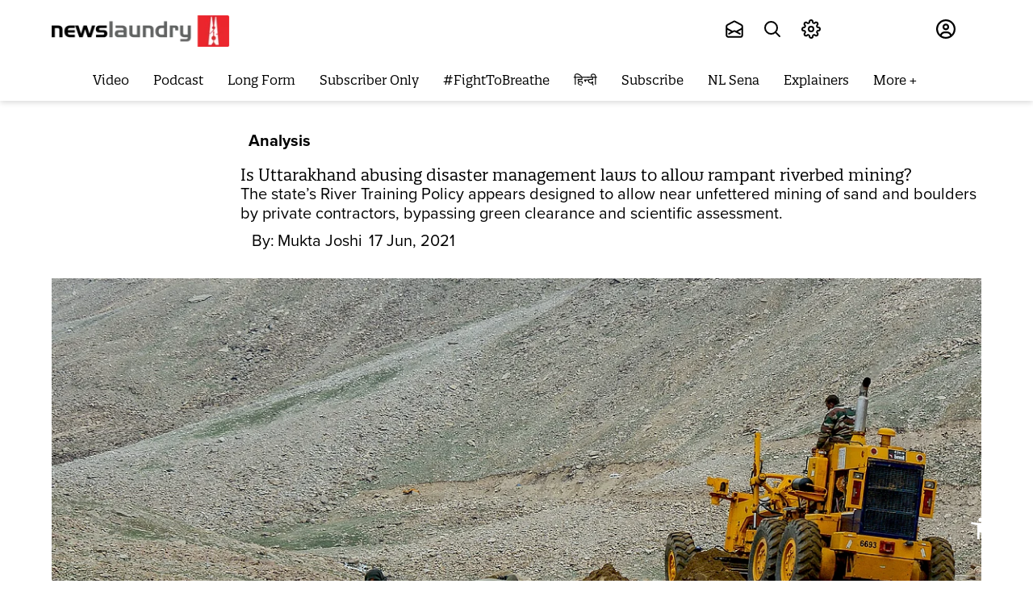

--- FILE ---
content_type: application/javascript
request_url: https://fea.assettype.com/newslaundry/assets/928-5a157b69f4f6d31868e2.js
body_size: 10208
content:
/*! For license information please see 928-5a157b69f4f6d31868e2.js.LICENSE.txt */
(self.__LOADABLE_LOADED_CHUNKS__=self.__LOADABLE_LOADED_CHUNKS__||[]).push([[928],{15566:(e,t,n)=>{"use strict";n.d(t,{$:()=>c});var r=n(4942),o=n(67294),i=n(5269);function a(e,t){var n=Object.keys(e);if(Object.getOwnPropertySymbols){var r=Object.getOwnPropertySymbols(e);t&&(r=r.filter((function(t){return Object.getOwnPropertyDescriptor(e,t).enumerable}))),n.push.apply(n,r)}return n}function s(e){for(var t=1;t<arguments.length;t++){var n=null!=arguments[t]?arguments[t]:{};t%2?a(Object(n),!0).forEach((function(t){(0,r.Z)(e,t,n[t])})):Object.getOwnPropertyDescriptors?Object.defineProperties(e,Object.getOwnPropertyDescriptors(n)):a(Object(n)).forEach((function(t){Object.defineProperty(e,t,Object.getOwnPropertyDescriptor(n,t))}))}return e}function c(e){var t=e.className,n=e.imageAspectRatio,r=e.defaultWidth,a=e.element,c=e.widths,l=e.story,u=e.onClickHandler,f=e.imgParams,d=(a=a||{})["story-elements"].map((function(e,a){return o.createElement("figure",{"data-test-id":"story-element-image-container",key:e.id,className:"story-element-image-gallery__image-container ".concat(u?"custom-cursor":""),onClick:function(){return u&&u(a)}},o.createElement(i.t,{slug:e["image-s3-key"],metadata:e.metadata,aspectRatio:n||[1,1],defaultWidth:r||480,widths:c||[250,480,640],imgParams:f?s({auto:["format","compress"]},f):{auto:["format","compress"]},className:t||"story-element-image-gallery__image",alt:e.title||l.headline}))}));return o.createElement("div",{className:"story-element-image-gallery","data-test-id":"story-element-image-gallery"},d)}},14534:(e,t,n)=>{"use strict";n.d(t,{U:()=>c});var r=n(45987),o=n(27361),i=n.n(o),a=n(67294),s=n(5269);function c(e){var t,n,o,c=i()(e,["story","hero-image-s3-key"],""),l=i()(e,["story","alternative","home","default"],{})||{},u=i()(l,["hero-image","hero-image-s3-key"],"");if(c)n=c,t=i()(e,["story","hero-image-metadata"],{}),o=e.alt?e.alt:i()(e,["story","headline"],"");else{if(!u)return null;n=u,t=i()(l,["hero-image","hero-image-metadata"],{}),o=i()(l,["headline"],"")}return a.createElement(s.t,Object.assign({slug:n,metadata:t,alt:o},(0,r.Z)(e,["story"])))}},47278:(e,t,n)=>{"use strict";n.d(t,{z:()=>de});var r=n(45987),o=n(97326),i=n(4942),a=n(15671),s=n(43144),c=n(60136),l=n(82963),u=n(61120),f=n(94184),d=n.n(f),p=n(27361),m=n.n(p),v=n(67294),h=n(78952),y=n(79416),b=n(5269),g=n(15861),E=n(70885),w=n(64687),O=n.n(w);function Z(e){var t=function(){if("undefined"==typeof Reflect||!Reflect.construct)return!1;if(Reflect.construct.sham)return!1;if("function"==typeof Proxy)return!0;try{return Boolean.prototype.valueOf.call(Reflect.construct(Boolean,[],(function(){}))),!0}catch(e){return!1}}();return function(){var n,r=(0,u.Z)(e);if(t){var o=(0,u.Z)(this).constructor;n=Reflect.construct(r,arguments,o)}else n=r.apply(this,arguments);return(0,l.Z)(this,n)}}var k=function(e){(0,c.Z)(r,e);var t=Z(r);function r(e){var n;return(0,a.Z)(this,r),(n=t.call(this,e)).state={loaded:!1},n.observerRef=v.createRef(),n}return(0,s.Z)(r,[{key:"render",value:function(){return this.state.loaded?this.props.children():v.createElement("div",{style:{height:this.props.height||50},ref:this.observerRef})}},{key:"componentDidMount",value:function(){var e=this;this.observer=new n.g.IntersectionObserver((function(t,n){return e.observerCallback(t,n)}),{rootMargin:this.props.margin||"160px"}),this.observer.observe(this.observerRef.current)}},{key:"componentWillUnmount",value:function(){this.observer.disconnect()}},{key:"observerCallback",value:function(e,t){var n=this;e.forEach((function(e){(e.isIntersecting||void 0===e.isIntersecting)&&(n.setState({loaded:!0}),t.disconnect())}))}}]),r}(v.Component),P=function(e){var t,r=e.element,o=void 0===r?{}:r,i=e.loadIframeOnClick,a=e.policyKey,s=void 0===a?"":a,c=m()(o,["metadata"],{}),l=c["account-id"],u=c["video-id"],f=c["player-id"],d=(0,v.useState)(!1),p=(0,E.Z)(d,2),y=p[0],b=p[1],w=(0,v.useState)(""),Z=(0,E.Z)(w,2),k=Z[0],P=Z[1],x=(0,v.useState)(null),R=(0,E.Z)(x,2),C=R[0],_=R[1],F=(0,v.useState)(!1),j=(0,E.Z)(F,2),D=j[0],S=j[1],I=(0,v.useRef)(),N=(0,v.useRef)(),B=(0,v.useRef)(),V=function(){var e;if(null===(e=window)||void 0===e||!e.BrightcovePlayerLoader)return n.e(580).then(n.bind(n,32084)).then((function(e){window.BrightcovePlayerLoader=e.default,b(!0)})).catch((function(e){return console.log("Failed to load @brightcove/react-player-loader",e),Promise.reject()}));b(!0)};function A(e){(null==e?void 0:e[0].isIntersecting)?C.play():(N.current=!0,C.pause())}function M(){var e=I.current,t=B.current;if(t)t.observe(e);else{var n=(0,h.l_)(e,A);B.current=n}}function q(){var e=B.current;N.current?N.current=!1:(0,h.En)(e)}(0,v.useEffect)((function(){i||V()}),[i]),(0,v.useEffect)((function(){if(C)return C.on("play",M),C.on("pause",q),D&&C.play(),function(){C&&C.off("play"),C&&C.off("pause"),B.current&&(0,h.En)(B.current)}}),[C,D]);var T,z=function(){var e,t=null===(e=window)||void 0===e?void 0:e.BrightcovePlayerLoader;return v.createElement(t,{accountId:l,videoId:u,playerId:f,attrs:{className:"brightcove-player"},onSuccess:function(e){return _(e.ref)},onFailure:function(){return console.log("brightcove failed to load")}})},U=function(){var e=(0,g.Z)(O().mark((function e(){var t,n;return O().wrap((function(e){for(;;)switch(e.prev=e.next){case 0:if(k){e.next=8;break}return e.next=3,fetch("https://edge.api.brightcove.com/playback/v1/accounts/".concat(l,"/videos?q=id:").concat(u),{headers:{"BCOV-Policy":s}});case 3:return e.next=5,e.sent.json();case 5:t=e.sent,n=t.videos,P(n[0].poster||"");case 8:case"end":return e.stop()}}),e)})));return function(){return e.apply(this,arguments)}}();return i?(y||U(),v.createElement("div",{className:"brightcove-wrapper",ref:I},!y&&v.createElement("div",{onClick:(0,g.Z)(O().mark((function e(){return O().wrap((function(e){for(;;)switch(e.prev=e.next){case 0:return e.next=2,V();case 2:S(!0);case 3:case"end":return e.stop()}}),e)})))},v.createElement("button",{className:"brightcove-playBtn","aria-label":"Play Video"}),k?v.createElement("img",{className:"brightcove-poster",src:k,alt:"video"}):v.createElement("div",{className:"brightcove-poster-fallback"})),y&&(null===(T=window)||void 0===T?void 0:T.BrightcovePlayerLoader)&&z())):!i&&null!==(t=window)&&void 0!==t&&t.BrightcovePlayerLoader?v.createElement("div",{className:"brightcove-wrapper",ref:I},z()):null};function x(e){return e.includes("?")&&(e=e.split("?")[0]),e.includes("/")&&(e=e.split("/")[0]),e.includes("&")&&(e=e.split("&")[0]),e}function R(e){var t=e;t=(t=t.replace(/#t=.*$/,"")).replace(/^https?:\/\//,"");var n=/youtube:\/\/|youtu\.be\/|y2u\.be\//g;if(n.test(t))return x(t.split(n)[1]);var r=/\/shorts\//g;if(r.test(t))return x(t.split(r)[1]);var o=/v=|vi=/g;if(o.test(t))return x(t.split(o)[1].split("&")[0]);var i=/\/v\/|\/vi\/|\/watch\//g;if(i.test(t))return x(t.split(i)[1]);var a=/\/an_webp\//g;if(a.test(t))return x(t.split(a)[1]);var s=/\/e\//g;if(s.test(t))return x(t.split(s)[1]);var c=/\/embed\//g;if(c.test(t))return x(t.split(c)[1]);if(!/\/user\/([a-zA-Z\d]*)$/g.test(t)){if(/\/user\/(?!.*videos)/g.test(t))return x(t.split("/").pop());var l=/\/attribution_link\?.*v%3D([^%&]*)(%26|&|$)/;return l.test(t)?x(t.match(l)[1]):void 0}}function C(e,t){return function(e){if(Array.isArray(e))return e}(e)||function(e,t){var n=null==e?null:"undefined"!=typeof Symbol&&e[Symbol.iterator]||e["@@iterator"];if(null!=n){var r,o,i=[],a=!0,s=!1;try{for(n=n.call(e);!(a=(r=n.next()).done)&&(i.push(r.value),!t||i.length!==t);a=!0);}catch(e){s=!0,o=e}finally{try{a||null==n.return||n.return()}finally{if(s)throw o}}return i}}(e,t)||function(e,t){if(e){if("string"==typeof e)return _(e,t);var n=Object.prototype.toString.call(e).slice(8,-1);return"Object"===n&&e.constructor&&(n=e.constructor.name),"Map"===n||"Set"===n?Array.from(e):"Arguments"===n||/^(?:Ui|I)nt(?:8|16|32)(?:Clamped)?Array$/.test(n)?_(e,t):void 0}}(e,t)||function(){throw new TypeError("Invalid attempt to destructure non-iterable instance.\nIn order to be iterable, non-array objects must have a [Symbol.iterator]() method.")}()}function _(e,t){(null==t||t>e.length)&&(t=e.length);for(var n=0,r=new Array(t);n<t;n++)r[n]=e[n];return r}function F(e){var t,n,r=e;if(r.includes("#")){var o=r.split("#");r=C(o,1)[0]}if(r.includes("?")&&!r.includes("clip_id=")){var i=r.split("?");r=C(i,1)[0]}var a=/https?:\/\/vimeo\.com\/event\/(\d+)$/.exec(r);if(a&&a[1])return a[1];var s=/https?:\/\/vimeo\.com\/(\d+)/.exec(r);if(s&&s[1])return s[1];var c=["https?://player.vimeo.com/video/[0-9]+$","https?://vimeo.com/channels","groups","album"].join("|");return new RegExp(c,"gim").test(r)?(n=r.split("/"))&&n.length>0&&(t=n.pop()):/clip_id=/gim.test(r)&&(n=r.split("clip_id="))&&n.length>0&&(t=C(n[1].split("&"),1)[0]),t}function j(e){var t=/https:\/\/vine\.co\/v\/([a-zA-Z\d]*)\/?/.exec(e);if(t&&t.length>1)return t[1]}function D(e){var t;if(e.includes("embed"))return t=/embed\/(\w{8})/,e.match(t)[1];t=/\/v\/(\w{8})/;var n=e.match(t);return n&&n.length>0?n[1]:void 0}function S(e){var t=(e.includes("embed")?/https:\/\/web\.microsoftstream\.com\/embed\/video\/([a-zA-Z\d-]*)\/?/:/https:\/\/web\.microsoftstream\.com\/video\/([a-zA-Z\d-]*)\/?/).exec(e);if(t&&t.length>1)return t[1]}function I(e){var t=/tiktok\.com(.*)\/video\/(\d+)/gm.exec(e);if(t&&t.length>2)return t[2]}function N(e){var t=/dailymotion\.com(.*)(video)\/([a-zA-Z\d]+)/gm.exec(e);if(t)return t[3];var n=/dai\.ly\/([a-zA-Z\d]+)/gm.exec(e);if(n&&n.length>1)return n[1];var r=/dailymotion\.com(.*)video=([a-zA-Z\d]+)/gm.exec(e);return r&&r.length>2?r[2]:void 0}function B(e){var t=function(){if("undefined"==typeof Reflect||!Reflect.construct)return!1;if(Reflect.construct.sham)return!1;if("function"==typeof Proxy)return!0;try{return Boolean.prototype.valueOf.call(Reflect.construct(Boolean,[],(function(){}))),!0}catch(e){return!1}}();return function(){var n,r=(0,u.Z)(e);if(t){var o=(0,u.Z)(this).constructor;n=Reflect.construct(r,arguments,o)}else n=r.apply(this,arguments);return(0,l.Z)(this,n)}}var V=null,A=null;function M(){return null!==V}var q=function(e){(0,c.Z)(r,e);var t=B(r);function r(e){var s;return(0,a.Z)(this,r),s=t.call(this,e),(0,i.Z)((0,o.Z)(s),"startObserver",(function(e){s.intersectionObserver?s.intersectionObserver.observe(e):s.intersectionObserver=(0,h.l_)(e,s.intersectionCallback)})),(0,i.Z)((0,o.Z)(s),"onAdPlayCallback",(function(e){var t=e.target;s.videoRef.current=t,s.startObserver(t)})),(0,i.Z)((0,o.Z)(s),"onPlayCallback",(function(e){"function"===s.props.onPlay&&s.props.onPlay(e);var t=e.target;s.videoRef.current=t,s.startObserver(t)})),(0,i.Z)((0,o.Z)(s),"handleVideoPause",(function(){s.videoPausedByObserver.current?s.videoPausedByObserver.current=!1:(0,h.En)(s.intersectionObserver)})),(0,i.Z)((0,o.Z)(s),"intersectionCallback",(function(e){var t=s.videoRef.current;(null==e?void 0:e[0].isIntersecting)?t.play():(s.videoPausedByObserver.current=!0,t.pause())})),(0,i.Z)((0,o.Z)(s),"onPauseCallback",(function(e){"function"===s.props.onPause&&s.props.onPause(e),s.handleVideoPause()})),(0,i.Z)((0,o.Z)(s),"onAdPauseCallback",(function(){s.handleVideoPause()})),(0,i.Z)((0,o.Z)(s),"onEndCallback",(function(e){"function"===s.props.onEnd&&s.props.onEnd(e)})),(0,i.Z)((0,o.Z)(s),"triggerIframe",(function(){s._isMounted=!0,(null===A&&(A=n.e(634).then(n.bind(n,38284)).then((function(e){V=e.default})).catch((function(e){return console.log("Failed to load react-dailymotion",e),Promise.reject()}))),A).then((function(){return s._isMounted&&s.forceUpdate()}))})),(0,i.Z)((0,o.Z)(s),"renderVideo",(function(){s.triggerIframe(),s.setState({showVideo:!0})})),s.state={showVideo:!1},s.opts={playerVars:{autoplay:0}},s.videoRef=v.createRef(),s.videoPausedByObserver=v.createRef(),s}return(0,s.Z)(r,[{key:"componentDidMount",value:function(){this.props.loadIframeOnClick||this.triggerIframe()}},{key:"componentWillUnmount",value:function(){this._isMounted=!1,(0,h.En)(this.intersectionObserver)}},{key:"render",value:function(){var e=this,t=function(e){if("string"!=typeof e)throw new TypeError("get-video-id expects a string");var t=e;/<iframe/gi.test(t)&&(t=function(e){if("string"!=typeof e)throw new TypeError("getSrc expected a string");var t=/src="(.*?)"/gm.exec(e);if(t&&t.length>=2)return t[1]}(t)||""),t=(t=(t=t.trim()).replace("-nocookie","")).replace("/www.","/");var n={id:null,service:null};if(/\/\/google/.test(t)){var r=t.match(/url=([^&]+)&/);r&&(t=decodeURIComponent(r[1]))}return/youtube|youtu\.be|y2u\.be|i.ytimg\./.test(t)?n={id:R(t),service:"youtube"}:/vimeo/.test(t)?n={id:F(t),service:"vimeo"}:/vine/.test(t)?n={id:j(t),service:"vine"}:/videopress/.test(t)?n={id:D(t),service:"videopress"}:/microsoftstream/.test(t)?n={id:S(t),service:"microsoftstream"}:/tiktok\.com/.test(t)?n={id:I(t),service:"tiktok"}:/(dailymotion\.com|dai\.ly)/.test(t)&&(n={id:N(t),service:"dailymotion"}),n}(this.props.element.metadata["dailymotion-url"]).id,n=function(){var n=(arguments.length>0&&void 0!==arguments[0]&&arguments[0]).autoplay;return v.createElement(V,{video:t,opts:e.opts,onPlay:e.onPlayCallback,onPause:e.onPauseCallback,onEnd:e.onEndCallback,onAdPlay:e.onAdPlayCallback,onAdPause:e.onAdPauseCallback,autoplay:n,ref:e.videoRef})};return this.props.loadIframeOnClick?v.createElement("div",{className:"thumbnail-wrapper"},!this.state.showVideo&&v.createElement(v.Fragment,null,v.createElement("button",{className:"dailymotion-playBtn",onClick:this.renderVideo,"aria-label":"Play Video"}),v.createElement("img",{className:"dailymotion-thumbnail",onClick:this.renderVideo,src:"https://www.dailymotion.com/thumbnail/video/".concat(t),alt:"daily-motion-video"})),this.state.showVideo&&M()&&v.createElement("div",{className:"dailymotion-iframe-wrapper"},n())):!this.props.loadIframeOnClick&&M()?n():v.createElement("div",null)}}]),r}(v.Component);function T(e){var t=function(){if("undefined"==typeof Reflect||!Reflect.construct)return!1;if(Reflect.construct.sham)return!1;if("function"==typeof Proxy)return!0;try{return Boolean.prototype.valueOf.call(Reflect.construct(Boolean,[],(function(){}))),!0}catch(e){return!1}}();return function(){var n,r=(0,u.Z)(e);if(t){var o=(0,u.Z)(this).constructor;n=Reflect.construct(r,arguments,o)}else n=r.apply(this,arguments);return(0,l.Z)(this,n)}}var z=function(e){(0,c.Z)(n,e);var t=T(n);function n(e){var r;return(0,a.Z)(this,n),r=t.call(this,e),(0,i.Z)((0,o.Z)(r),"renderVideo",(function(){r.setState({showVideo:!0},(function(){r.addScript()}))})),(0,i.Z)((0,o.Z)(r),"intersectionCallback",(function(e){var t=null==e?void 0:e[0].isIntersecting,n=r.state.dmPlayer;t?n.play():(r.videoPausedByObserver.current=!0,n.pause())})),(0,i.Z)((0,o.Z)(r),"startObserver",(function(){var e=r.observerRef.current;r.intersectionObserver?r.intersectionObserver.observe(e):r.intersectionObserver=(0,h.l_)(e,r.intersectionCallback)})),(0,i.Z)((0,o.Z)(r),"handleVideoPause",(function(){r.videoPausedByObserver.current?r.videoPausedByObserver.current=!1:(0,h.En)(r.intersectionObserver)})),(0,i.Z)((0,o.Z)(r),"addScript",(function(){var e=r.props.element.metadata,t=e["video-id"],n=e["player-id"],o=document.createElement("script");o.src="https://geo.dailymotion.com/player/".concat(n,".js"),o.dataset.video=t,r.containerRef.current.appendChild(o),o.onload=function(){window.dailymotion.createPlayer(r.containerRef.current.id,{video:t,player:n}).then((function(e){r.setState({dmPlayer:e})})).catch((function(e){return console.error("dm--error",e)}))}})),r.containerRef=v.createRef(),r.observerRef=v.createRef(),r.videoPausedByObserver=v.createRef(),r.state={showVideo:!1,dmPlayer:null},r}return(0,s.Z)(n,[{key:"componentDidMount",value:function(){this.props.loadIframeOnClick||this.addScript()}},{key:"componentDidUpdate",value:function(){var e=this.state.dmPlayer;e&&this.observerRef.current&&(e.on("ad_play",this.startObserver),e.on("ad_pause",this.handleVideoPause),e.on("play",this.startObserver),e.on("pause",this.handleVideoPause))}},{key:"componentWillUnmount",value:function(){(0,h.En)(this.intersectionObserver)}},{key:"render",value:function(){var e=this.props.element.metadata["video-id"];return this.props.loadIframeOnClick?v.createElement(v.Fragment,null,!this.state.showVideo&&v.createElement("div",{className:"thumbnail-wrapper"},v.createElement("button",{className:"dailymotion-playBtn",onClick:this.renderVideo,"aria-label":"Play Video"}),v.createElement("img",{className:"dailymotion-thumbnail",onClick:this.renderVideo,src:"https://www.dailymotion.com/thumbnail/video/".concat(e),alt:"daily-motion-video"})),this.state.showVideo&&v.createElement("div",{ref:this.observerRef},v.createElement("div",{className:"dailymotion-embed-wrapper dm-embed-integration",ref:this.containerRef,id:"dm-embed-container-id-".concat(e)}))):this.props.loadIframeOnClick?void 0:v.createElement("div",{ref:this.observerRef},v.createElement("div",{className:"dailymotion-embed-wrapper dm-embed-integration",ref:this.containerRef,id:"dm-embed-container-id-".concat(e)}))}}]),n}(v.Component);function U(e){var t=function(){if("undefined"==typeof Reflect||!Reflect.construct)return!1;if(Reflect.construct.sham)return!1;if("function"==typeof Proxy)return!0;try{return Boolean.prototype.valueOf.call(Reflect.construct(Boolean,[],(function(){}))),!0}catch(e){return!1}}();return function(){var n,r=(0,u.Z)(e);if(t){var o=(0,u.Z)(this).constructor;n=Reflect.construct(r,arguments,o)}else n=r.apply(this,arguments);return(0,l.Z)(this,n)}}function L(e){if("SCRIPT"===e.tagName)e.parentNode.replaceChild(function(e){var t=document.createElement("script");t.text=e.innerHTML;for(var n=e.attributes.length-1;n>=0;n--)t.setAttribute(e.attributes[n].name,e.attributes[n].value);return t}(e),e),window.instgrm&&window.instgrm.Embeds.process();else for(var t=0,n=e.childNodes;t<n.length;)L(n[t++])}var $=function(e){(0,c.Z)(r,e);var t=U(r);function r(e){var n;return(0,a.Z)(this,r),(n=t.call(this,e)).uniqueId="anagh",n}return(0,s.Z)(r,[{key:"shouldComponentUpdate",value:function(e){return!(this.props.id===e.id&&this.props.embedJS===e.embedJS)}},{key:"componentDidMount",value:function(){L(this.JSEmbed)}},{key:"componentDidUpdate",value:function(){L(this.JSEmbed)}},{key:"getEmbedJS",value:function(){var e=this.props.embedJS;return e?n.g?decodeURIComponent(escape(n.g.atob(e))):Buffer.from(e,"base64").toString("utf-8"):null}},{key:"checkFacebookURL",value:function(e){return(null==e?void 0:e.includes("https://www.facebook.com"))||!1}},{key:"render",value:function(){var e=this,t=this.getEmbedJS(),n=this.checkFacebookURL(t);return v.createElement("div",{className:"jsembed-wrapper ".concat(n?"facebook-jsembed":""),ref:function(t){e.JSEmbed=t},dangerouslySetInnerHTML:{__html:t}})}}]),r}(v.Component),H=n(919);function J(e){var t=function(){if("undefined"==typeof Reflect||!Reflect.construct)return!1;if(Reflect.construct.sham)return!1;if("function"==typeof Proxy)return!0;try{return Boolean.prototype.valueOf.call(Reflect.construct(Boolean,[],(function(){}))),!0}catch(e){return!1}}();return function(){var n,r=(0,u.Z)(e);if(t){var o=(0,u.Z)(this).constructor;n=Reflect.construct(r,arguments,o)}else n=r.apply(this,arguments);return(0,l.Z)(this,n)}}var W=function(e){(0,c.Z)(r,e);var t=J(r);function r(){return(0,a.Z)(this,r),t.apply(this,arguments)}return(0,s.Z)(r,[{key:"componentDidMount",value:function(){this.loadPolltypeJS()}},{key:"loadPolltypeJS",value:function(){var e=this.props.polltypeHost.replace(/^https:|^http:/i,"")+"/embed.js";if(!n.g._polltypeAdded){n.g._polltypeAdded=!0;var t=document.createElement("script");t.type="text/javascript",t.src=e,document.body.appendChild(t)}}},{key:"render",value:function(){return v.createElement("div",{"data-polltype-embed-id":this.props.id})}}]),r}(v.Component);function K(e){return{polltypeHost:e.qt.config["polltype-host"]||"https://www.polltype.com"}}const Q=(0,H.connect)(K,{})(W);function Y(e){var t=function(){if("undefined"==typeof Reflect||!Reflect.construct)return!1;if(Reflect.construct.sham)return!1;if("function"==typeof Proxy)return!0;try{return Boolean.prototype.valueOf.call(Reflect.construct(Boolean,[],(function(){}))),!0}catch(e){return!1}}();return function(){var n,r=(0,u.Z)(e);if(t){var o=(0,u.Z)(this).constructor;n=Reflect.construct(r,arguments,o)}else n=r.apply(this,arguments);return(0,l.Z)(this,n)}}function G(e){var t=e.data,n=e.columns,r=e.className,o=e.hasHeader;return v.createElement("table",{className:r},o&&function(e){return v.createElement("thead",null,v.createElement("tr",null,e.map((function(e){return v.createElement("th",null,e.Header)}))))}(n),v.createElement("tbody",null,t.map((function(e){return v.createElement("tr",null,n.map((function(t){return v.createElement("td",null,e[t.Header])})))}))))}var X=function(e){(0,c.Z)(r,e);var t=Y(r);function r(e){var n;return(0,a.Z)(this,r),(n=t.call(this,e)).state={tableData:[]},n}return(0,s.Z)(r,[{key:"parseCSVToJson",value:function(e){var t=this;n.e(946).then(n.t.bind(n,57460,23)).then((function(n){(0,n.parse)(e,{header:t.props.hasHeader,complete:function(e){return t._isMounted&&t.setState({tableData:e.data})}})}))}},{key:"componentDidMount",value:function(){this._isMounted=!0,this.parseCSVToJson(this.props.data.content)}},{key:"componentWillUnmount",value:function(){this._isMounted=!1}},{key:"componentWillReceiveProps",value:function(e){this.props.data.content!==e.data.content&&this.parseCSVToJson(e.data.content)}},{key:"render",value:function(){var e=this;if(!this.state.tableData.length>0)return null;var t=Object.keys(this.state.tableData[0]).map((function(t){return{Header:t,accessor:t,headerStyle:e.props.hasHeader?{}:{display:"none"}}})),n="story-element-table-".concat(this.props.id);return v.createElement(this.props.tableComponent||G,{hasHeader:this.props.hasHeader,data:this.state.tableData,columns:t,showPageSizeOptions:!1,showPageJump:!1,className:n})}}]),r}(v.Component),ee=n(6998),te=n.n(ee);function ne(e,t){var n=Object.keys(e);if(Object.getOwnPropertySymbols){var r=Object.getOwnPropertySymbols(e);t&&(r=r.filter((function(t){return Object.getOwnPropertyDescriptor(e,t).enumerable}))),n.push.apply(n,r)}return n}function re(e){for(var t=1;t<arguments.length;t++){var n=null!=arguments[t]?arguments[t]:{};t%2?ne(Object(n),!0).forEach((function(t){(0,i.Z)(e,t,n[t])})):Object.getOwnPropertyDescriptors?Object.defineProperties(e,Object.getOwnPropertyDescriptors(n)):ne(Object(n)).forEach((function(t){Object.defineProperty(e,t,Object.getOwnPropertyDescriptor(n,t))}))}return e}function oe(e){var t=function(){if("undefined"==typeof Reflect||!Reflect.construct)return!1;if(Reflect.construct.sham)return!1;if("function"==typeof Proxy)return!0;try{return Boolean.prototype.valueOf.call(Reflect.construct(Boolean,[],(function(){}))),!0}catch(e){return!1}}();return function(){var n,r=(0,u.Z)(e);if(t){var o=(0,u.Z)(this).constructor;n=Reflect.construct(r,arguments,o)}else n=r.apply(this,arguments);return(0,l.Z)(this,n)}}var ie=null,ae=null;function se(){return null!==ie}var ce=function(e){(0,c.Z)(r,e);var t=oe(r);function r(e){var s;return(0,a.Z)(this,r),s=t.call(this,e),(0,i.Z)((0,o.Z)(s),"initiateObserver",(function(e){s.removeObserverIfExists(),s.intersectionObserver=new IntersectionObserver(s.intersectionCallback,{threshold:.75}),s.intersectionObserver.observe(e)})),(0,i.Z)((0,o.Z)(s),"triggerQlitics",(function(e){if(!0===s.props.disableAnalytics)return!1;var t=s.props,r=t.story,o=void 0===r?{}:r,i=t.card,a=void 0===i?{}:i,c=t.element,l=void 0===c?{}:c,u=re(re({},(0,h.Dc)(o,a,l)),{"story-element-action":e});n.g.qlitics?n.g.qlitics("track","story-element-action",u):(n.g.qlitics=n.g.qlitics||function(){(qlitics.q=qlitics.q||[]).push(arguments)},qlitics.qlitics.q.push("track","story-element-action",u))})),(0,i.Z)((0,o.Z)(s),"onPlayCallback",(function(e){s.triggerQlitics("play"),"function"===s.props.onPlay&&s.props.onPlay(e),s.videoRef.current=e.target;var t=s.videoRef.current.getIframe();s.intersectionObserver?s.intersectionObserver.observe(t):s.intersectionObserver=(0,h.l_)(t,s.intersectionCallback)})),(0,i.Z)((0,o.Z)(s),"intersectionCallback",(function(e){var t=null==e?void 0:e[0].isIntersecting,n=s.videoRef.current;t?n.playVideo():(s.videoPausedByObserver.current=!0,n.pauseVideo())})),(0,i.Z)((0,o.Z)(s),"onPauseCallback",(function(e){s.triggerQlitics("pause"),"function"===s.props.onPause&&s.props.onPause(e),s.videoPausedByObserver.current?s.videoPausedByObserver.current=!1:(0,h.En)(s.intersectionObserver)})),(0,i.Z)((0,o.Z)(s),"onEndCallback",(function(e){s.triggerQlitics("end"),"function"===s.props.onEnd&&s.props.onEnd(e)})),(0,i.Z)((0,o.Z)(s),"triggerIframe",(function(){s._isMounted=!0,(null===ae&&(ae=n.e(600).then(n.bind(n,5406)).then((function(e){ie=e.default})).catch((function(e){return console.log("Failed to load react-youtube",e),Promise.reject()}))),ae).then((function(){return s._isMounted&&s.forceUpdate()}))})),(0,i.Z)((0,o.Z)(s),"onPlayerReady",(function(e){e.target.setVolume(100),e.target.playVideo()})),(0,i.Z)((0,o.Z)(s),"renderVideo",(function(){s.triggerIframe(),s.setState({showVideo:!0})})),s.state={showVideo:!1},s.opts={playerVars:{autoplay:0}},s.videoRef=v.createRef(),s.videoPausedByObserver=v.createRef(),s}return(0,s.Z)(r,[{key:"componentDidMount",value:function(){this.props.loadIframeOnClick||this.triggerIframe()}},{key:"componentWillUnmount",value:function(){this._isMounted=!1,(0,h.En)(this.intersectionObserver)}},{key:"render",value:function(){var e=this,t=function(){return v.createElement(ie,{videoId:te()(e.props.element.url),opts:e.opts,onPlay:e.onPlayCallback,onPause:e.onPauseCallback,onEnd:e.onEndCallback,onReady:e.onPlayerReady,ref:e.videoRef})};return this.props.loadIframeOnClick?v.createElement("div",{className:"thumbnail-wrapper"},!this.state.showVideo&&v.createElement(v.Fragment,null,v.createElement("button",{className:"youtube-playBtn",onClick:this.renderVideo,"aria-label":"Play Video"}),v.createElement("img",{className:"youtube-thumbnail",onClick:this.renderVideo,src:"https://i.ytimg.com/vi/".concat(te()(this.props.element.url),"/hqdefault.jpg"),alt:"video"})),this.state.showVideo&&se()&&v.createElement("div",{className:"youtube-iframe-wrapper"},t())):!this.props.loadIframeOnClick&&se()?v.createElement(v.Fragment,null,t()):v.createElement("div",null)}}]),r}(v.Component);var le=["renderTemplates"];function ue(e,t){var n=Object.keys(e);if(Object.getOwnPropertySymbols){var r=Object.getOwnPropertySymbols(e);t&&(r=r.filter((function(t){return Object.getOwnPropertyDescriptor(e,t).enumerable}))),n.push.apply(n,r)}return n}function fe(e){var t=function(){if("undefined"==typeof Reflect||!Reflect.construct)return!1;if(Reflect.construct.sham)return!1;if("function"==typeof Proxy)return!0;try{return Boolean.prototype.valueOf.call(Reflect.construct(Boolean,[],(function(){}))),!0}catch(e){return!1}}();return function(){var n,r=(0,u.Z)(e);if(t){var o=(0,u.Z)(this).constructor;n=Reflect.construct(r,arguments,o)}else n=r.apply(this,arguments);return(0,l.Z)(this,n)}}var de=function(e){(0,c.Z)(n,e);var t=fe(n);function n(e){var r;return(0,a.Z)(this,n),(r=t.call(this,e)).state={crashed:!1},r}return(0,s.Z)(n,[{key:"componentDidCatch",value:function(e,t){this.setState({crashed:!0,error:e}),console&&console.error("Caught Exception: ".concat(e&&e.message))}},{key:"render",value:function(){return this.state.crashed?v.createElement("div",{className:"story-element story-element-crashed"}):v.createElement(me,this.props)}}]),n}(v.Component),pe={text:function(e){var t=e.element,n=void 0===t?{}:t,r=e.externalLink,o=n.text||"";return r&&(o=n.text.replace(/<a/g,'<a target="_blank"')),v.createElement("div",{dangerouslySetInnerHTML:{__html:o}})},image:function(e){var t=e.element,n=e.story,r=void 0===n?{}:n,o=e.imageWidths,i=e.imageDefaultWidth,a=e.onClick,s=void 0===a?function(){}:a;return v.createElement("figure",{},v.createElement(b.t,{slug:t["image-s3-key"],metadata:t.metadata,aspectRatio:null,defaultWidth:i||640,widths:o||[360,640,1200],imgParams:{auto:["format","compress"]},alt:t.title||r.headline,onClick:s}),v.createElement("div",{className:"story-element-caption-attribution-wrapper"},t.title?v.createElement("figcaption",{dangerouslySetInnerHTML:{__html:t.title},className:"story-element-image-title"}):void 0,t["image-attribution"]?v.createElement("figcaption",{dangerouslySetInnerHTML:{__html:t["image-attribution"]},className:"story-element-image-attribution"}):void 0))},title:function(e){var t=e.element;return v.createElement("h2",{},t.text)},"dailymotion-video":function(e){return v.createElement(k,{margin:"0px"},(function(){return v.createElement(q,e)}))},"dailymotion-embed-script":function(e){return v.createElement(k,{margin:"0px"},(function(){return v.createElement(z,e)}))},"youtube-video":function(e){return v.createElement(k,{margin:"0px"},(function(){return v.createElement(ce,e)}))},"soundcloud-audio":function(e){var t=e.element;return v.createElement("iframe",{src:t["embed-url"],width:"100%"})},jsembed:function(e){var t=e.element;return v.createElement($,{embedJS:t["embed-js"],id:t.id})},polltype:function(e){var t=e.element;return v.createElement(Q,{id:t["polltype-id"]})},table:function(e){var t=e.element;return v.createElement(X,{id:t.id,data:t.data,hasHeader:t.metadata["has-header"]})},"also-read":function(e){var t=e.element,n=e.story,r=e.alsoreadText,o=void 0===r?"Also Read: ":r,i=m()(n,["linked-stories"]),a=m()(t,["metadata","linked-story-id"]),s=m()(i,[a,"slug"]),c={className:"story-element-text-also-read__link",href:"/".concat(s)};return v.createElement("h3",{},v.createElement("span",{className:"story-element-text-also-read__label"},o),v.createElement(y.r,c,t.text))},file:function(e){var t=e.element;return v.createElement(v.Fragment,null,v.createElement("div",{className:"story-element-file__title"},t["file-name"]),v.createElement("a",{className:"story-element-file__link",href:t.url,download:!0},"download"))},"brightcove-video":function(e){return v.createElement(k,{margin:"0px"},(function(){return v.createElement(P,e)}))}},me=function(e){(0,c.Z)(l,e);var t=fe(l);function l(e){var n;return(0,a.Z)(this,l),n=t.call(this,e),(0,i.Z)((0,o.Z)(n),"initiateObserver",(function(){if(!0===n.props.disableAnalytics)return!1;n.observer=new IntersectionObserver(n.observerCallback,{root:null,rootMargin:"0px",threshold:1}),n.observer.observe(n.storyElementRef)})),(0,i.Z)((0,o.Z)(n),"destroyObserver",(function(){n.observer&&n.observer.disconnect()})),(0,i.Z)((0,o.Z)(n),"observerCallback",(function(e){e.forEach((function(e){e.isIntersecting&&n.emitElementQlitics()}))})),n.observer=null,n.storyElementRef=null,n}return(0,s.Z)(l,[{key:"componentDidMount",value:function(){this.initiateObserver()}},{key:"componentWillUnmount",value:function(){this.destroyObserver()}},{key:"template",value:function(){var e=this.props.element,t=Object.assign({},pe,this.props.templates);return t[e.subtype]||t[e.type]||"div"}},{key:"emitElementQlitics",value:function(){var e=this.props,t=e.story,r=void 0===t?{}:t,o=e.card,i=void 0===o?{}:o,a=e.element,s=void 0===a?{}:a;n.g.qlitics||(n.g.qlitics=n.g.qlitics||function(){(qlitics.q=qlitics.q||[]).push(arguments)}),n.g.qlitics("track","story-element-view",(0,h.Dc)(r,i,s))}},{key:"storyElement",value:function(){return this.props.element}},{key:"render",value:function(){var e,t=this,n=this.props.element,o="story-element-".concat(n.type),a="story-element-".concat(n.type,"-").concat(n.subtype),s=this.template(),c=this.props,l=c.renderTemplates,u=void 0===l?{}:l,f=(0,r.Z)(c,le),p=u[n.subtype]||u[n.type];return v.createElement("div",{className:d()((e={"story-element":!0},(0,i.Z)(e,o,!0),(0,i.Z)(e,a,!!n.subtype),e)),ref:function(e){return t.storyElementRef=e}},p?v.createElement(p,function(e){for(var t=1;t<arguments.length;t++){var n=null!=arguments[t]?arguments[t]:{};t%2?ue(Object(n),!0).forEach((function(t){(0,i.Z)(e,t,n[t])})):Object.getOwnPropertyDescriptors?Object.defineProperties(e,Object.getOwnPropertyDescriptors(n)):ue(Object(n)).forEach((function(t){Object.defineProperty(e,t,Object.getOwnPropertyDescriptor(n,t))}))}return e}({},f),v.createElement(s,Object.assign({},f))):v.createElement(s,Object.assign({},f)))}}]),l}(v.Component)},79892:(e,t,n)=>{e=n.nmd(e),function(t){"use strict";var n,r="function"==typeof(n=t.atob)?n:"function"==typeof Buffer?function(e){return new Buffer(e,"base64").toString("binary")}:"object"==typeof t.base64js?function(e){var n=t.base64js.b64ToByteArray(e);return Array.prototype.map.call(n,(function(e){return String.fromCharCode(e)})).join("")}:function(){throw new Error("You're probably in an old browser or an iOS webworker. It might help to include beatgammit's base64-js.")};t.atob=r,e&&e.exports&&(e.exports=r)}(window)},6998:function(e){e.exports=function(e,t){if(null==t&&(t={fuzzy:!0}),/youtu\.?be/.test(e)){var n,r=[/youtu\.be\/([^#\&\?]{11})/,/\?v=([^#\&\?]{11})/,/\&v=([^#\&\?]{11})/,/embed\/([^#\&\?]{11})/,/\/v\/([^#\&\?]{11})/];for(n=0;n<r.length;++n)if(r[n].test(e))return r[n].exec(e)[1];if(t.fuzzy){var o=e.split(/[\/\&\?=#\.\s]/g);for(n=0;n<o.length;++n)if(/^[^#\&\?]{11}$/.test(o[n]))return o[n]}}return null}},49360:(e,t,n)=>{!function(){"use strict";"object"==typeof self&&self.self===self&&self||"object"==typeof n.g&&n.g.global===n.g&&n.g;var r=9007199254740991;function o(e){return!("number"!=typeof e||e!=e||e===1/0||e===-1/0)}function i(e){return"number"==typeof e&&Math.abs(e)<=r}var a=/(hundred|thousand|(m|b|tr|quadr)illion)$/,s=/teen$/,c=/y$/,l=/(zero|one|two|three|four|five|six|seven|eight|nine|ten|eleven|twelve)$/,u={zero:"zeroth",one:"first",two:"second",three:"third",four:"fourth",five:"fifth",six:"sixth",seven:"seventh",eight:"eighth",nine:"ninth",ten:"tenth",eleven:"eleventh",twelve:"twelfth"};function f(e){return a.test(e)||s.test(e)?e+"th":c.test(e)?e.replace(c,"ieth"):l.test(e)?e.replace(l,d):e}function d(e,t){return u[t]}var p=1e3,m=1e6,v=1e9,h=1e12,y=1e15,b=["zero","one","two","three","four","five","six","seven","eight","nine","ten","eleven","twelve","thirteen","fourteen","fifteen","sixteen","seventeen","eighteen","nineteen"],g=["zero","ten","twenty","thirty","forty","fifty","sixty","seventy","eighty","ninety"];function E(e,t){var n,r=parseInt(e,10);if(!o(r))throw new TypeError("Not a finite number: "+e+" ("+typeof e+")");if(!i(r))throw new RangeError("Input is not a safe number, it’s either too large or too small.");return n=function e(t){var n,r,o=arguments[1];return 0===t?o?o.join(" ").replace(/,$/,""):"zero":(o||(o=[]),t<0&&(o.push("minus"),t=Math.abs(t)),t<20?(n=0,r=b[t]):t<100?(n=t%10,r=g[Math.floor(t/10)],n&&(r+="-"+b[n],n=0)):t<p?(n=t%100,r=e(Math.floor(t/100))+" hundred"):t<m?(n=t%p,r=e(Math.floor(t/p))+" thousand,"):t<v?(n=t%m,r=e(Math.floor(t/m))+" million,"):t<h?(n=t%v,r=e(Math.floor(t/v))+" billion,"):t<y?(n=t%h,r=e(Math.floor(t/h))+" trillion,"):t<=9007199254740992&&(n=t%y,r=e(Math.floor(t/y))+" quadrillion,"),o.push(r),e(n,o))}(r),t?f(n):n}var w={toOrdinal:function(e){var t=parseInt(e,10);if(!o(t))throw new TypeError("Not a finite number: "+e+" ("+typeof e+")");if(!i(t))throw new RangeError("Input is not a safe number, it’s either too large or too small.");var n=String(t),r=Math.abs(t%100),a=11<=r&&r<=13,s=n.charAt(n.length-1);return n+(a?"th":"1"===s?"st":"2"===s?"nd":"3"===s?"rd":"th")},toWords:E,toWordsOrdinal:function(e){return f(E(e))}};e.exports&&(t=e.exports=w),t.numberToWords=w}()},6589:function(e,t,n){"use strict";var r,o=this&&this.__extends||(r=Object.setPrototypeOf||{__proto__:[]}instanceof Array&&function(e,t){e.__proto__=t}||function(e,t){for(var n in t)t.hasOwnProperty(n)&&(e[n]=t[n])},function(e,t){function n(){this.constructor=e}r(e,t),e.prototype=null===t?Object.create(t):(n.prototype=t.prototype,new n)});Object.defineProperty(t,"__esModule",{value:!0});var i=n(67294),a=n(41822),s=function(e){function t(t){var n=e.call(this,t)||this;return n.state={focused:!1,emails:[],inputValue:""},n.findEmailAddress=function(e,t){var r=n.props.validateEmail,o=[],i="",s=/[ ,;]/g,c=r||a.default,l=function(e){for(var t=n.state.emails,r=0,i=t.length;r<i;r++)if(t[r]===e)return!1;return o.push(e),!0};if(""!==e)if(s.test(e)){var u=e.split(s).filter((function(e){return""!==e&&null!=e}));do{c(""+u[0])?l(""+u.shift()):1===u.length?i=""+u.shift():u.shift()}while(u.length)}else t&&c(e)?l(e):i=e;n.setState({emails:n.state.emails.concat(o),inputValue:i}),o.length&&n.props.onChange&&n.props.onChange(n.state.emails.concat(o))},n.onChangeInputValue=function(e){n.findEmailAddress(e)},n.removeEmail=function(e){n.setState((function(t){return{emails:t.emails.slice(0,e).concat(t.emails.slice(e+1))}}),(function(){n.props.onChange&&n.props.onChange(n.state.emails)}))},n.handleOnKeydown=function(e){switch(e.which){case 13:case 9:e.preventDefault();break;case 8:e.currentTarget.value||n.removeEmail(n.state.emails.length-1)}},n.handleOnKeyup=function(e){switch(e.which){case 13:case 9:n.findEmailAddress(e.currentTarget.value,!0)}},n.handleOnChange=function(e){return n.onChangeInputValue(e.currentTarget.value)},n.handleOnBlur=function(e){n.setState({focused:!1}),n.findEmailAddress(e.currentTarget.value,!0)},n.handleOnFocus=function(){return n.setState({focused:!0})},n.emailInputRef=i.createRef(),n}return o(t,e),t.getDerivedStateFromProps=function(e,t){return t.propsEmails!==e.emails?{propsEmails:e.emails||[],emails:e.emails||[],inputValue:"",focused:!1}:null},t.prototype.render=function(){var e=this,t=this.state,n=t.focused,r=t.emails,o=t.inputValue,a=this.props,s=a.style,c=a.getLabel,l=a.className,u=void 0===l?"":l,f=a.noClass,d=a.placeholder;return i.createElement("div",{className:u+" "+(f?"":"react-multi-email")+" "+(n?"focused":"")+" "+(""===o&&0===r.length?"empty":""),style:s,onClick:function(){e.emailInputRef.current&&e.emailInputRef.current.focus()}},d?i.createElement("span",{"data-placeholder":!0},d):null,r.map((function(t,n){return c(t,n,e.removeEmail)})),i.createElement("input",{ref:this.emailInputRef,type:"text",value:o,onFocus:this.handleOnFocus,onBlur:this.handleOnBlur,onChange:this.handleOnChange,onKeyDown:this.handleOnKeydown,onKeyUp:this.handleOnKeyup}))},t}(i.Component);t.default=s},82337:(e,t,n)=>{"use strict";n(41822).default,n(6589).default},41822:function(e,t){"use strict";var n=this&&this.__assign||Object.assign||function(e){for(var t,n=1,r=arguments.length;n<r;n++)for(var o in t=arguments[n])Object.prototype.hasOwnProperty.call(t,o)&&(e[o]=t[o]);return e};Object.defineProperty(t,"__esModule",{value:!0});var r={requireTld:!0,allowUnderscores:!1,allowTrailingDot:!1},o={allowDisplayName:!1,requireDisplayName:!1,allowUtf8LocalPart:!0,requireTld:!0},i=/^[a-z\d!#\$%&'\*\+\-\/=\?\^_`{\|}~\.\u00A0-\uD7FF\uF900-\uFDCF\uFDF0-\uFFEF]+[a-z\d!#\$%&'\*\+\-\/=\?\^_`{\|}~\,\.\u00A0-\uD7FF\uF900-\uFDCF\uFDF0-\uFFEF\s]*<(.+)>$/i,a=/^[a-z\d!#\$%&'\*\+\-\/=\?\^_`{\|}~]+$/i,s=/^([\s\x01-\x08\x0b\x0c\x0e-\x1f\x7f\x21\x23-\x5b\x5d-\x7e]|(\\[\x01-\x09\x0b\x0c\x0d-\x7f]))*$/i,c=/^[a-z\d!#\$%&'\*\+\-\/=\?\^_`{\|}~\u00A0-\uD7FF\uF900-\uFDCF\uFDF0-\uFFEF]+$/i,l=/^([\s\x01-\x08\x0b\x0c\x0e-\x1f\x7f\x21\x23-\x5b\x5d-\x7e\u00A0-\uD7FF\uF900-\uFDCF\uFDF0-\uFFEF]|(\\[\x01-\x09\x0b\x0c\x0d-\x7f\u00A0-\uD7FF\uF900-\uFDCF\uFDF0-\uFFEF]))*$/i;function u(e,t){var n,r=0,o=encodeURI(e).split(/%..|./).length-1;return t&&(r=Number(t.min)||0,n=Number(t.max)),o>=r&&(void 0===n||o<=n)}t.default=function(e,t){if((t=n({},o,t)).requireDisplayName||t.allowDisplayName){var f=e.match(i);if(f)e=f[1];else if(t.requireDisplayName)return!1}var d=e.split("@"),p=""+d.pop(),m=p.toLowerCase(),v=d.join("@");if("gmail.com"!==m&&"googlemail.com"!==m||(v=v.replace(/\./g,"").toLowerCase()),!u(v,{max:64})||!u(p,{max:254}))return!1;if(!function(e,t){(t=n({},r,t)).allowTrailingDot&&"."===e[e.length-1]&&(e=e.substring(0,e.length-1));var o=e.split(".");if(t.requireTld){var i=""+o.pop();if(!o.length||!/^([a-z\u00a1-\uffff]{2,}|xn[a-z0-9-]{2,})$/i.test(i))return!1;if(/[\s\u2002-\u200B\u202F\u205F\u3000\uFEFF\uDB40\uDC20]/.test(i))return!1}for(var a=void 0,s=0;s<o.length;s++){if(a=o[s],t.allowUnderscores&&(a=a.replace(/_/g,"")),!/^[a-z\u00a1-\uffff0-9-]+$/i.test(a))return!1;if(/[\uff01-\uff5e]/.test(a))return!1;if("-"===a[0]||"-"===a[a.length-1])return!1}return!0}(p,{requireTld:t.requireTld}))return!1;if('"'===v[0])return v=v.slice(1,v.length-1),t.allowUtf8LocalPart?l.test(v):s.test(v);for(var h=t.allowUtf8LocalPart?c:a,y=v.split("."),b=0;b<y.length;b++)if(!h.test(y[b]))return!1;return!0}}}]);
//# sourceMappingURL=928-5a157b69f4f6d31868e2.js.map